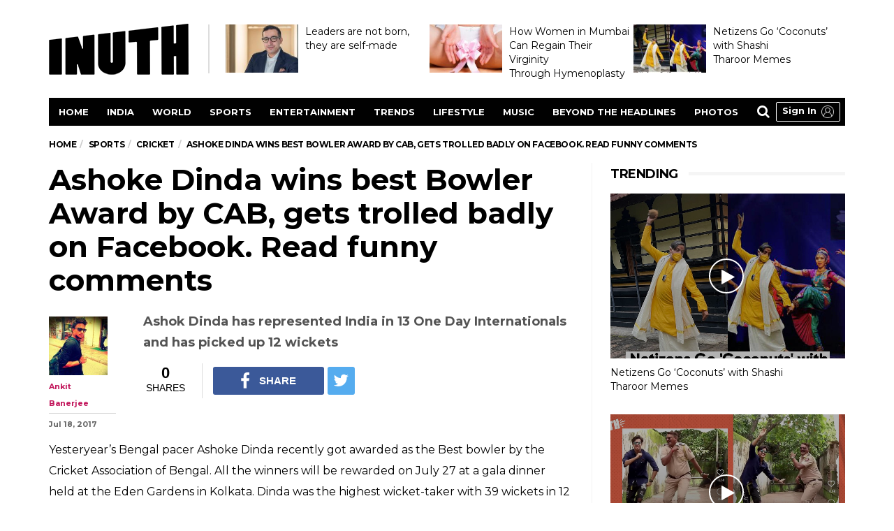

--- FILE ---
content_type: text/html; charset=UTF-8
request_url: https://www.inuth.com/sports/cricket/ashoke-dinda-wins-best-bowler-award-by-cab-gets-trolled-badly-on-facebook-read-funny-comments/
body_size: 14821
content:
<!DOCTYPE html>
<!--[if lt IE 7 ]><html class="ie ie6" lang="en-US"
 xmlns:fb="http://ogp.me/ns/fb#" prefix="og: http://ogp.me/ns#"> <![endif]-->
<!--[if IE 7 ]><html class="ie ie7" lang="en-US"
 xmlns:fb="http://ogp.me/ns/fb#" prefix="og: http://ogp.me/ns#"> <![endif]-->
<!--[if IE 8 ]><html class="ie ie8" lang="en-US"
 xmlns:fb="http://ogp.me/ns/fb#" prefix="og: http://ogp.me/ns#"> <![endif]-->
<!--[if (gte IE 9)|!(IE)]><!--><html lang="en-US"
 xmlns:fb="http://ogp.me/ns/fb#" prefix="og: http://ogp.me/ns#">
<head>
	<meta charset="utf-8">
	<meta http-equiv="X-UA-Compatible" content="IE=edge">
	<meta name="viewport" content="width=1170" />
	<!--[if IE]><meta http-equiv="X-UA-Compatible" content="IE=edge" /><![endif]-->
		<script>
			var googletag = googletag || {};
			googletag.cmd = googletag.cmd || [];
		</script>
			<script>
		googletag.cmd.push(function() {
			googletag.defineSlot('/1050432/INU_ROS_AS_ATF_300X250', [[300, 250], [300, 600]], 'div-gpt-ad-1517906220001-4').addService(googletag.pubads());
			googletag.defineSlot('/1050432/INU_ROS_AS_ATF_728X90', [[970, 90], [728, 90]], 'div-gpt-ad-1517906220001-5').addService(googletag.pubads());
			googletag.defineSlot('/1050432/INU_ROS_AS_BTF_300X250', [[300, 250], [300, 600]], 'div-gpt-ad-1517906220001-6').addService(googletag.pubads());
			googletag.defineSlot('/1050432/INU_ROS_AS_MID_300X250', [[300, 250], [300, 600]], 'div-gpt-ad-1517906220001-7').addService(googletag.pubads());
			googletag.pubads().enableSingleRequest();
			googletag.pubads().collapseEmptyDivs();
			googletag.enableServices();
		});
	</script>
			<!-- afp header code starts here -->
		<!--<script type="text/javascript">
			var adgh_p1="74";var adgh_p2="";var adgh_p3="2";var adgHdSc=document.createElement("script");document.head.appendChild(adgHdSc);adgHdSc.async=true;var adgHscParam="p1="+adgh_p1+"&p2="+adgh_p2+"&p3="+adgh_p3;adgHdSc.id="adg_pixel_header_script";adgHdSc.src="https://adgebra.co.in/afph/afph.js?"+adgHscParam;
		</script>-->
		<!-- afp header code ends here -->
	<title>Ashoke Dinda wins best Bowler Award by CAB, gets trolled badly on Facebook. Read funny comments</title>

<!-- This site is optimized with the Yoast SEO plugin v3.5 - https://yoast.com/wordpress/plugins/seo/ -->
<meta name="description" content="Ashok Dinda has represented India in 13 One Day Internationals and has picked up 12 wickets"/>
<meta name="robots" content="NOODP"/>
<meta name="keywords" content="Ashoke Dinda, Manoj Tiwary, Cricket Association of Bengal, Eden Gardens, Dinda gets trolled, Facebook, Ahoke DInda Funny, Ashoke Dinda trolls"/>
<link rel="canonical" href="https://www.inuth.com/sports/cricket/ashoke-dinda-wins-best-bowler-award-by-cab-gets-trolled-badly-on-facebook-read-funny-comments/" />
<meta property="og:locale" content="en_US" />
<meta property="og:type" content="article" />
<meta property="og:title" content="Ashoke Dinda wins best Bowler Award by CAB, gets trolled badly on Facebook. Read funny comments" />
<meta property="og:description" content="Ashok Dinda has represented India in 13 One Day Internationals and has picked up 12 wickets" />
<meta property="og:url" content="http://www.inuth.com/sports/cricket/ashoke-dinda-wins-best-bowler-award-by-cab-gets-trolled-badly-on-facebook-read-funny-comments/" />
<meta property="og:site_name" content="InUth" />
<meta property="article:section" content="Cricket" />
<meta property="article:published_time" content="2017-07-18T11:40:39+00:00" />
<meta property="og:image" content="https://images.inuth.com/2017/07/19-4.jpg" />
<meta property="og:image:width" content="624" />
<meta property="og:image:height" content="353" />
<meta name="twitter:card" content="summary_large_image" />
<meta name="twitter:description" content="Ashok Dinda has represented India in 13 One Day Internationals and has picked up 12 wickets" />
<meta name="twitter:title" content="Ashoke Dinda wins best Bowler Award by CAB, gets trolled badly on Facebook. Read funny comments" />
<meta name="twitter:image" content="https://images.inuth.com/2017/07/19-4.jpg" />
<!-- / Yoast SEO plugin. -->

<link rel='dns-prefetch' href='//s0.wp.com' />
<link rel='dns-prefetch' href='//fonts.googleapis.com' />
<link rel='dns-prefetch' href='//sportsassets.indianexpress.com' />
<link rel='dns-prefetch' href='//s.w.org' />
<link rel="alternate" type="application/rss+xml" title="InUth &raquo; Feed" href="https://www.inuth.com/feed/" />
<link rel="alternate" type="application/rss+xml" title="InUth &raquo; Comments Feed" href="https://www.inuth.com/comments/feed/" />
		<script type="text/javascript">
			window._wpemojiSettings = {"baseUrl":"https:\/\/s.w.org\/images\/core\/emoji\/2.3\/72x72\/","ext":".png","svgUrl":"https:\/\/s.w.org\/images\/core\/emoji\/2.3\/svg\/","svgExt":".svg","source":{"concatemoji":"https:\/\/www.inuth.com\/wp-includes\/js\/wp-emoji-release.min.js?ver=4.8"}};
			!function(a,b,c){function d(a){var b,c,d,e,f=String.fromCharCode;if(!k||!k.fillText)return!1;switch(k.clearRect(0,0,j.width,j.height),k.textBaseline="top",k.font="600 32px Arial",a){case"flag":return k.fillText(f(55356,56826,55356,56819),0,0),b=j.toDataURL(),k.clearRect(0,0,j.width,j.height),k.fillText(f(55356,56826,8203,55356,56819),0,0),c=j.toDataURL(),b===c&&(k.clearRect(0,0,j.width,j.height),k.fillText(f(55356,57332,56128,56423,56128,56418,56128,56421,56128,56430,56128,56423,56128,56447),0,0),b=j.toDataURL(),k.clearRect(0,0,j.width,j.height),k.fillText(f(55356,57332,8203,56128,56423,8203,56128,56418,8203,56128,56421,8203,56128,56430,8203,56128,56423,8203,56128,56447),0,0),c=j.toDataURL(),b!==c);case"emoji4":return k.fillText(f(55358,56794,8205,9794,65039),0,0),d=j.toDataURL(),k.clearRect(0,0,j.width,j.height),k.fillText(f(55358,56794,8203,9794,65039),0,0),e=j.toDataURL(),d!==e}return!1}function e(a){var c=b.createElement("script");c.src=a,c.defer=c.type="text/javascript",b.getElementsByTagName("head")[0].appendChild(c)}var f,g,h,i,j=b.createElement("canvas"),k=j.getContext&&j.getContext("2d");for(i=Array("flag","emoji4"),c.supports={everything:!0,everythingExceptFlag:!0},h=0;h<i.length;h++)c.supports[i[h]]=d(i[h]),c.supports.everything=c.supports.everything&&c.supports[i[h]],"flag"!==i[h]&&(c.supports.everythingExceptFlag=c.supports.everythingExceptFlag&&c.supports[i[h]]);c.supports.everythingExceptFlag=c.supports.everythingExceptFlag&&!c.supports.flag,c.DOMReady=!1,c.readyCallback=function(){c.DOMReady=!0},c.supports.everything||(g=function(){c.readyCallback()},b.addEventListener?(b.addEventListener("DOMContentLoaded",g,!1),a.addEventListener("load",g,!1)):(a.attachEvent("onload",g),b.attachEvent("onreadystatechange",function(){"complete"===b.readyState&&c.readyCallback()})),f=c.source||{},f.concatemoji?e(f.concatemoji):f.wpemoji&&f.twemoji&&(e(f.twemoji),e(f.wpemoji)))}(window,document,window._wpemojiSettings);
		</script>
		<style type="text/css">
img.wp-smiley,
img.emoji {
	display: inline !important;
	border: none !important;
	box-shadow: none !important;
	height: 1em !important;
	width: 1em !important;
	margin: 0 .07em !important;
	vertical-align: -0.1em !important;
	background: none !important;
	padding: 0 !important;
}
</style>
<link rel='stylesheet' id='math-captcha-frontend-css'  href='https://www.inuth.com/wp-content/plugins/wp-math-captcha/css/frontend.css?ver=4.8' type='text/css' media='all' />
<link rel='stylesheet' id='barcelona-font-css'  href='https://fonts.googleapis.com/css?family=Montserrat%3A400%2C700%2C400italic&#038;ver=4.8' type='text/css' media='all' />
<link rel='stylesheet' id='bootstrap-css'  href='https://www.inuth.com/wp-content/themes/vip/barcelona/assets/css/bootstrap.min.css?ver=3.3.4' type='text/css' media='all' />
<link rel='stylesheet' id='font-awesome-css'  href='https://www.inuth.com/wp-content/themes/vip/barcelona/assets/css/font-awesome.min.css?ver=4.4.0' type='text/css' media='all' />
<link rel='stylesheet' id='vs-preloader-css'  href='https://www.inuth.com/wp-content/themes/vip/barcelona/assets/css/vspreloader.min.css?ver=4.8' type='text/css' media='all' />
<link rel='stylesheet' id='owl-carousel-css'  href='https://www.inuth.com/wp-content/themes/vip/barcelona/assets/lib/owl-carousel/assets/owl.carousel.min.css?ver=2.0.0' type='text/css' media='all' />
<link rel='stylesheet' id='owl-theme-css'  href='https://www.inuth.com/wp-content/themes/vip/barcelona/assets/lib/owl-carousel/assets/owl.theme.default.min.css?ver=2.0.0' type='text/css' media='all' />
<link rel='stylesheet' id='jquery-boxer-css'  href='https://www.inuth.com/wp-content/themes/vip/barcelona/assets/css/jquery.fs.boxer.min.css?ver=3.3.0' type='text/css' media='all' />
<link rel='stylesheet' id='barcelona-stylesheet-css'  href='https://www.inuth.com/wp-content/themes/vip/barcelona/style.css?ver=1.4.4' type='text/css' media='all' />
<link rel='stylesheet' id='barcelona-child-story-css-css'  href='https://www.inuth.com/wp-content/themes/vip/barcelona-child/css/story.css?ver=5.1' type='text/css' media='all' />
<link rel='stylesheet' id='barcelona-child-story-font-css-css'  href='https://www.inuth.com/wp-content/themes/vip/barcelona-child/css/font-awesome.min.css?ver=1.2.4' type='text/css' media='all' />
<link rel='stylesheet' id='kabbadi-css-css'  href='https://sportsassets.indianexpress.com/kabaddi/css/bundle.css?ver=4.8' type='text/css' media='all' />
<script type='text/javascript' src='https://www.inuth.com/wp-includes/js/jquery/jquery.js?ver=1.12.4'></script>
<script src="https://www.inuth.com/wp-includes/js/jquery/jquery-migrate.min.js?ver=1.4.1" defer="defer" async type="text/javascript"></script>
<!--[if lt IE 9]>
<script type='text/javascript' src='https://www.inuth.com/wp-content/themes/vip/barcelona/assets/js/html5.js?ver=4.8'></script>
<![endif]-->
<script src="https://www.inuth.com/wp-content/themes/vip/barcelona/assets/js/retina.min.js?ver=4.8" defer="defer" async type="text/javascript"></script>
<link rel='https://api.w.org/' href='https://www.inuth.com/wp-json/' />
<link rel="EditURI" type="application/rsd+xml" title="RSD" href="https://www.inuth.com/xmlrpc.php?rsd" />
<link rel="wlwmanifest" type="application/wlwmanifest+xml" href="https://www.inuth.com/wp-includes/wlwmanifest.xml" /> 
<meta name="generator" content="WordPress 4.8" />
<link rel='shortlink' href='https://wp.me/p7ZPTy-DgM' />
<link rel="alternate" type="application/json+oembed" href="https://www.inuth.com/wp-json/oembed/1.0/embed?url=https%3A%2F%2Fwww.inuth.com%2Fsports%2Fcricket%2Fashoke-dinda-wins-best-bowler-award-by-cab-gets-trolled-badly-on-facebook-read-funny-comments%2F" />
<link rel="alternate" type="text/xml+oembed" href="https://www.inuth.com/wp-json/oembed/1.0/embed?url=https%3A%2F%2Fwww.inuth.com%2Fsports%2Fcricket%2Fashoke-dinda-wins-best-bowler-award-by-cab-gets-trolled-badly-on-facebook-read-funny-comments%2F&#038;format=xml" />

<link rel='dns-prefetch' href='//v0.wordpress.com'>
<style type='text/css'>img#wpstats{display:none}</style>
<meta itemprop="mainEntityOfPage" content="https://www.inuth.com/sports/cricket/ashoke-dinda-wins-best-bowler-award-by-cab-gets-trolled-badly-on-facebook-read-funny-comments/">
		<meta itemprop="name" content="InUth">
		<meta itemprop="url" content="https://www.inuth.com/sports/cricket/ashoke-dinda-wins-best-bowler-award-by-cab-gets-trolled-badly-on-facebook-read-funny-comments/" />
		<meta itemprop="headline" content="Ashoke Dinda wins best Bowler Award by CAB, gets trolled badly on Facebook. Read funny&nbsp;comments" />
		<meta itemprop="datePublished" content="July 18,2017 11:40 am" />
		<meta itemprop="dateModified" content="July 18,2017 11:40 am" />
		<meta itemprop="articleSection" content="Cricket,Sports" />
		<meta itemprop="inLanguage" content="English" />
<meta name="news_keywords" content="Ashoke Dinda, Manoj Tiwary, Cricket Association of Bengal, Eden Gardens, Dinda gets trolled, Facebook, Ahoke DInda Funny, Ashoke Dinda trolls" />
<link rel="preconnect" crossorigin href="https://cdn.taboola.com/" /><link rel="preconnect" crossorigin href="https://images.taboola.com/" /><link rel="preconnect" crossorigin href="https://trc.taboola.com/" />			<meta property="fb:pages" content="171299553291766" />
			<meta property="fb:app_id" content="1609168309383447"/><link rel="apple-touch-icon-precomposed" sizes="57x57" href="https://images.inuth.com/2018/10/57x57.png" />
<link rel="apple-touch-icon-precomposed" sizes="72x72" href="https://images.inuth.com/2018/10/72x72.png" />
<link rel="apple-touch-icon-precomposed" sizes="144x144" href="https://images.inuth.com/2018/10/144x144.png" />
<link rel="icon" href="https://images.inuth.com/2018/10/32x32.png" />
<style type="text/css">
body { font-family: Montserrat, sans-serif; }
h1,h2,h3,h4,h5,h6 { font-family: Montserrat, sans-serif; }
</style>
<style type="text/css">


		 @media only screen and (min-width: 992px) { .sidebar-none .post-content, .sidebar-none .post-footer { width: 750px !important; } }
::-moz-selection { background-color: #f2132d; }
::selection { background-color: #f2132d; }
</style>
<link rel="amphtml" href="https://www.inuth.com/sports/cricket/ashoke-dinda-wins-best-bowler-award-by-cab-gets-trolled-badly-on-facebook-read-funny-comments/lite/" /><meta property="fb:pages"content="238314739979061" /><meta property="fb:pages"content="1683497635275908" /><meta property="fb:pages"content="492530484469395" /><meta property="fb:pages"content="1476218419086918" /><meta name="google-site-verification" content="zjKjfss0mAPEt6MbLW5iDfOLrCZd4vb_RjgTL8sn2Mo" /><!-- Start Analytics Code -->
	<script>
	(function(i,s,o,g,r,a,m){i['GoogleAnalyticsObject']=r;i[r]=i[r]||function(){
	(i[r].q=i[r].q||[]).push(arguments)},i[r].l=1*new Date();a=s.createElement(o),
	m=s.getElementsByTagName(o)[0];a.async=1;a.src=g;m.parentNode.insertBefore(a,m)
	})(window,document,'script','https://www.google-analytics.com/analytics.js','ga');
	ga('create', 'UA-1403607-55', 'auto');
	ga('send', 'pageview');
	</script>
	<!-- End Analytics Code -->
<script type="application/ld+json">
{
	"@context": "https://schema.org",
	"@type": "WebSite",
	"url": "https://www.inuth.com/",
	"potentialAction": {
	"@type": "SearchAction",
	"target": "https://query.inuth.com/search?q={search_term_string}",
	"query-input": "required name=search_term_string"
	}
}
</script>
<script type="application/ld+json">{
    "@context": "https:\/\/schema.org",
    "@type": "NewsArticle",
    "mainEntityOfPage": {
        "@type": "WebPage",
        "@id": "https:\/\/www.inuth.com\/sports\/cricket\/ashoke-dinda-wins-best-bowler-award-by-cab-gets-trolled-badly-on-facebook-read-funny-comments\/"
    },
    "headline": "Ashoke Dinda wins best Bowler Award by CAB, gets trolled badly on Facebook. Read funny&nbsp;comments",
    "image": {
        "@type": "ImageObject",
        "url": "https:\/\/images.inuth.com\/2017\/07\/19-4.jpg",
        "height": 800,
        "width": 800
    },
    "datePublished": "Jul 18, 2017",
    "dateModified": "Jul 18, 2017",
    "author": [
        {
            "@type": "Person",
            "name": "Ankit Banerjee",
            "sameAs": "https:\/\/www.inuth.com\/author\/ankit-banerjee\/"
        }
    ],
    "publisher": {
        "@type": "Organization",
        "name": "Inuth",
        "logo": {
            "@type": "ImageObject",
            "url": "https:\/\/images.inuth.com\/2016\/08\/inuth-desktop-400.png",
            "width": 400,
            "height": 60
        }
    },
    "description": "Ashok Dinda has represented India in 13 One Day Internationals and has picked up 12 wickets"
}</script>	<style type="text/css">
		html,body,div,span,object,iframe,h1,h2,h3,h4,h5,h6,p,blockquote,pre,abbr,address,cite,code,del,dfn,em,img,ins,kbd,q,samp,small,strong,sub,sup,var,b,i,dl,dt,dd,ol,ul,li,fieldset,form,label,legend,table,caption,tbody,tfoot,thead,tr,th,td,article,aside,canvas,details,figcaption,figure,footer,header,hgroup,menu,nav,section,summary,time,mark,audio,video{margin:0;padding:0;border:0;outline:0;font-size:100%;vertical-align:baseline;background:transparent}
article,aside,details,figcaption,figure,footer,header,hgroup,menu,nav,section{display:block}
nav ul, ul, ol{list-style:none}
a:link, a:visited{text-decoration:none;color:#010101;}
table{border-collapse:collapse;border-spacing:0}
hr{display:block;height:1px;border:0;border-top:1px solid #ccc;margin:1em 0;padding:0}
input,select{vertical-align:middle}img{display:block;max-width:100%;}h1,h2,h3,h4,h5,h6{font-weight:700;}
body{font-size:14px;line-height:1;font-family: Montserrat, sans-serif;}
h1, h2, h3, h4, h5, h6{font-family:Montserrat,sans-serif;}
*{-webkit-box-sizing: border-box;-moz-box-sizing:border-box;box-sizing:border-box;}
::-moz-selection{background-color:#bc185c;color:#fff;text-shadow:none;}
::selection{background-color:#bc185c;color:#fff;text-shadow:none;}
.inuth-wrapper:after,.inuth-wrapper:before{display:table;content:" ";}
.mb20{margin-bottom:20px;}.mb30{margin-bottom:30px;}
.clear{clear:both;}
.left{float:left;}.right{float:right;}
#header{padding:25px 0;}
#header .logo-main{float:left;width:210px;}
.trends{border-left:2px solid #ddd;float:right;padding:0 0 0 2%;height:70px;margin-top:10px;width:80%;}
.trends li{float:left;width:292px;}
.trends li img{float:left;margin-right:10px;width:104px;}
.trends li .post-content{color:#000;font-size:14px;line-height:20px;}
/* Navigation */
#navMenu{float:left;margin-bottom:10px;width:100%;}
#nav .logo-light{display:none;}
.mainnav{margin:0 auto;max-width:1140px;}
#topnav{background-color:#010101;border:1px solid #010101;height:40px;width:100%;}
#topnav>li{float:left;}
#topnav>li>a{color:#fff;display:block;font-size:13px;font-weight:bold;line-height:12px;padding:13px 14px 13px 18px;text-transform:uppercase;-webkit-transition:inherit;-moz-transition:inherit;-ms-transition:inherit;-o-transition:inherit;transition:inherit;}
#topnav>li.search{display:block;float:right;}
#topnav>li.search>.btn{background-color:transparent;color:#fff;cursor:pointer;outline:0;height:37px;padding:0 14px;border:none;line-height:1;text-transform:uppercase;letter-spacing:-0.2px;font-weight:bold;-webkit-transition:inherit;-moz-transition:inherit;-ms-transition:inherit;-o-transition:inherit;transition:inherit;}
#topnav>li.search>.btn .fa{font-size:19px;line-height:19px;}
.fixed{background:#010101;box-shadow:0 0 10px rgba(0, 0, 0, 0.2);position:fixed;top:0;left:0;width:100%;z-index:99999;}
.fixed #topnav{padding-left:124px;height:49px;}
.fixed .logo-main{display:none;}
.logo-light{display:none;}
.fixed .logo-light{display:block;position:fixed;top:0px;z-index:999999;width:109px;}
.fixed #topnav>li>a{line-height:22px;}
.fixed #topnav>li.search>.btn{height:47px;}
.breadcrumb-wrapper{padding-top:11px;padding-bottom:20px;}
.breadcrumb{margin:0;padding:0;text-transform:uppercase;font-size:12px;font-weight:bold;background-color:transparent;}
.breadcrumb>li{display: inline-block;}
.breadcrumb>li+li:before{padding:0 5px;color:#ccc;content:"/\00a0";}
.featured-image{position:relative;margin-bottom:15px;}
.featured-image-credit{position:absolute;z-index:5;bottom:0;right:0;padding:8px 16px;font-size:11px;background-color:rgba(0, 0, 0, 0.5);color:#fff;}
.postimage h1{color:#000;font-size:42px;line-height:48px;padding-bottom:20px;}
.append_social_share{display:inline-block;margin:15px 0;}
.fulid-video-wrapper iframe{display:block;height:469px;width:750px;}
.inuth-wrapper{margin-left:auto;margin-right:auto;padding-left:15px;padding-right:15px;width:1170px;}
#main{border-right:1px solid #f3f3f3;float:left;padding-right:27px;width:778px;}
#sidebar{float:right;padding-left:26px;width:362px;}
.inuth-author{float: left;margin-right: 24px;overflow: hidden;width:106px;}
.post-meta-info {list-style-type:none;margin-bottom:10px;padding:0;clear:both;overflow:hidden;width:100%;}
.post-meta-info li.post-author {padding-bottom: 2px;margin: 8px 10px 3px 0;border-bottom: 1px solid #d3d3d3;}
.post-meta-info li.post-author img {margin: 0 0 4px 0;}
.post-meta-info li.post-author a{color:#c2175c;}
.post-meta-info li span{margin-right:5px;}
.post-meta-info li{color:#666;font-size:11px;font-weight:bold;}
.post-meta-info li{float:left;margin:0 15px 0 0;}
.post-excerpt{color:#545454;line-height:24px;font-size:18px;}
.post-excerpt strong{float:right;margin:0;width:82%;line-height:30px;}
.inuth-post-content p{color:#000;font-size:16px;line-height:30px;margin-bottom:20px;}
.inuth-post-content p strong{font-size:16px;font-weight:700;}
.inuth-post-content p a{color:#bc185c}
		</style>
<!-- Quora Pixel Code (JS Helper) -->
<script>
!function(q,e,v,n,t,s){if(q.qp) return; n=q.qp=function(){n.qp?n.qp.apply(n,arguments):n.queue.push(arguments);}; n.queue=[];t=document.createElement(e);t.async=!0;t.src=v; s=document.getElementsByTagName(e)[0]; s.parentNode.insertBefore(t,s);}(window, 'script', 'https://a.quora.com/qevents.js');
qp('init', 'd7d38805b839435b81309c84cde6934f');
qp('track', 'ViewContent');
</script>
<noscript><img height="1" width="1" style="display:none" src="https://q.quora.com/_/ad/d7d38805b839435b81309c84cde6934f/pixel?tag=ViewContent&noscript=1"/></noscript>
<!-- End of Quora Pixel Code -->
<script> window._izq = window._izq || []; window._izq.push(["init"]); </script>
<script src="https://cdn.izooto.com/scripts/a56bed04a7d0fdbf25eae8d94398863e2e59e1cb.js"></script>
<!-- Taboola script -->
	<script type="text/javascript">
	  window._taboola = window._taboola || [];
	  _taboola.push({article:'auto'});
	  !function (e, f, u, i) {
		if (!document.getElementById(i)){
		  e.async = 1;
		  e.src = u;
		  e.id = i;
		  f.parentNode.insertBefore(e, f);
		}
	  }(document.createElement('script'),
	  document.getElementsByTagName('script')[0],
	  '//cdn.taboola.com/libtrc/indianexpress-inuth/loader.js',
	  'tb_loader_script');
	  if(window.performance && typeof window.performance.mark == 'function')
		{window.performance.mark('tbl_ic');}
	</script>
<!-- End taboola script -->
<script> window._izq = window._izq || []; window._izq.push(["init"]); </script>
<script src="https://cdn.izooto.com/scripts/a56bed04a7d0fdbf25eae8d94398863e2e59e1cb.js"></script>
</head>
<body class="post-template-default single single-post postid-150956 single-format-standard barcelona-fimg-cl has-breadcrumb zoom-enabled">
<!-- Begin comScore Tag -->
<script type="text/javascript">
	var _comscore = _comscore || [];
	_comscore.push( { c1: "2", c2: "8738137" , options: {
		enableFirstPartyCookie: "true",
		bypassUserConsentRequirementFor1PCookie: true
	} });
	(function() {
	var s = document.createElement("script"), el = document.getElementsByTagName("script")[0];
	s.async = true;
	s.src = "https://sb.scorecardresearch.com/cs/8738137/beacon.js";
	el.parentNode.insertBefore(s, el);
	})();
</script>
<noscript>
	<img src="https://sb.scorecardresearch.com/p?c1=2&c2=8738137&cv=2.0&cj=1" alt="" />
</noscript>
<!-- End comScore Tag -->
<!-- start header -->
<style>
.budget-band {
    margin: 0 auto 10px;
    background: #010101;
    text-align: center;
    padding: 5px 0;
}
@media screen and (max-width: 767px){
.budget-band {
    margin: 0 auto 0;
    padding: 5px 0;
	background: #fff;
}
}
</style>
<div class="inuth-wrapper">
	<header id="header">
		<div class="logo-main">
			<a href="https://www.inuth.com/">
				<div class="logo-location-header clearfix"><span class="logo-img logo-both logo-dark">
					<img src="https://images.inuth.com/2018/10/200x90.png" alt="InUth" data-at2x="https://images.inuth.com/2018/10/400x180.png" />
				</span><span class="logo-img logo-both logo-light">
					<img src="https://images.inuth.com/2018/10/200x90-light.png" alt="InUth" data-at2x="https://images.inuth.com/2018/10/400x180-light.png" />
				</span></div>			</a>
		</div>
		<div class="trends">
			<ul><li><a href="https://www.inuth.com/sponsored/leaders-are-not-born-they-are-self-made/"><img alt="Leaders are not born, they are&nbsp;self-made" src="https://images.inuth.com/2021/12/Inuth-Lead-Image-150x100.jpg?w=150"><span class="post-content">Leaders are not born, they are&nbsp;self-made</span></a></li><li><a href="https://www.inuth.com/sponsored/how-women-in-mumbai-can-regain-their-virginity-through-hymenoplasty/"><img alt="How Women in Mumbai Can Regain Their Virginity Through&nbsp;Hymenoplasty" src="https://images.inuth.com/2021/09/inuth-hymen-150x100.jpg?w=150"><span class="post-content">How Women in Mumbai Can Regain Their Virginity Through&nbsp;Hymenoplasty</span></a></li><li><a href="https://www.inuth.com/news/netizens-go-coconuts-with-shashi-tharoor-memes/"><img alt="Netizens Go &#8216;Coconuts&#8217; with Shashi Tharoor&nbsp;Memes" src="https://images.inuth.com/2021/08/Shashi-Tharoor-Memes-thumb-1080x1080-150x100.jpg?w=150"><span class="post-content">Netizens Go &#8216;Coconuts&#8217; with Shashi Tharoor&nbsp;Memes</span></a></li></ul>		</div>
		<div class="clear"></div>
	</header>
	<div id="navMenu">
		<div class="mainnav">
			<ul id="topnav" itemscope="" itemtype="https://www.schema.org/SiteNavigationElement">
				<li itemprop="name"><a href="/" itemprop="url">Home</a></li>
				<li itemprop="name"><a href="/india/" itemprop="url">India</a></li>
				<li itemprop="name"><a href="/world/" itemprop="url">World</a></li>
				<li itemprop="name"><a href="/sports/" itemprop="url">Sports</a></li>
				<li itemprop="name"><a href="/entertainment/" itemprop="url">Entertainment</a></li>
				<li itemprop="name"><a href="/trends/" itemprop="url">Trends</a></li>
				<li itemprop="name"><a href="/lifestyle/" itemprop="url">Lifestyle</a></li>
				<li itemprop="name"><a href="/my-space/music/" itemprop="url">Music</a></li>
				<li itemprop="name"><a href="/beyond-the-headlines/" itemprop="url">Beyond the headlines</a></li>
				<li itemprop="name"><a href="/photos/" itemprop="url">Photos</a></li>
				<li class="search" itemprop="name"><button class="btn btn-search"><span class="fa fa-search"></span></button></li>
			</ul>
			<!-- SSO Login button -->
			<div class="iesso-login"></div>
			<div class="logo-light"><a href="https://www.inuth.com/"><img src="https://images.inuth.com/2018/10/200x90-light.png" alt=""></a></div>
		</div>
	</div>
</div>
<div class="clear"></div>

<div class="inuth-wrapper">
	<!-- Breadcrumb -->
	<div class="breadcrumb-wrapper"><ol itemscope itemtype="https://schema.org/BreadcrumbList" class="breadcrumb"><li itemprop="itemListElement" itemscope itemtype="https://schema.org/ListItem"><a itemprop="item" href="https://www.inuth.com/">Home</a><meta itemprop="position" content="1" /></li><li itemprop="itemListElement" itemscope itemtype="https://schema.org/ListItem"><a href="https://www.inuth.com/sports/" itemprop="item"><span itemprop="name">Sports</span></a><meta itemprop="position" content="2" /></li><li itemprop="itemListElement" itemscope itemtype="https://schema.org/ListItem"><a href="https://www.inuth.com/sports/cricket/" itemprop="item"><span itemprop="name">Cricket</span></a><meta itemprop="position" content="%3%" /></li><li><span>Ashoke Dinda wins best Bowler Award by CAB, gets trolled badly on Facebook. Read funny&nbsp;comments</span></li></ol></div>	<main id="main">
			<article>
					<header class="postimage">

						<script>
				var featured_image = "<div class=\"fimg-wrapper fimg-cl\"><div class=\"featured-image\">\r\n\t\t\t\t\t\t<div class=\"fimg-inner fimghold fulid-video-wrapper\">\r\n\t\t\t\t\t\t\t<div class=\"vm-wrapper\">\r\n\t\t\t\t\t\t\t\t<div class=\"vm-middle\"><\/div>\r\n\t\t\t\t\t\t\t<\/div>\r\n\t\t\t\t\t\t\t<div class=\"backstretch article-image\"><img src=\"https:\/\/images.inuth.com\/2017\/07\/19-4.jpg\" alt=\"Ashoke Dinda\" title=\"Ashoke Dinda\" class=\"shareable-class\"><\/div>\r\n\t\t\t\t\t\t<\/div><\/div><\/div><!-- .fimg-wrapper -->"			</script>
			<h1 class="post-title">Ashoke Dinda wins best Bowler Award by CAB, gets trolled badly on Facebook. Read funny comments</h1>
<div class="post-excerpt"><strong>Ashok Dinda has represented India in 13 One Day Internationals and has picked up 12 wickets</strong><div class="inuth-author"><ul class=" clearfix no-sep post-meta-info"><li class="post-author"><img src="https://images.inuth.com/2016/08/21-150x150.jpg" alt="" height="84" width="84"></span><span class="author mb5" itemscope="" itemtype="https://schema.org/Person"><span itemprop="name">
								<a href="https://www.inuth.com/author/ankit-banerjee/" title="Posts by Ankit Banerjee" class="url fn" rel="author">Ankit Banerjee</a></span></span><li class="post-date">Jul 18, 2017</li></li></div></ul></div>		</header>

				<script> var s_post_id = 150956; </script>
			<div class="append_social_share"></div>
			<div class="clear"></div>
			<!-- article post -->
							<div class="inuth-post-content">
					<p>Yesteryear&#8217;s Bengal pacer Ashoke Dinda recently got awarded as the Best bowler by the Cricket Association of Bengal. All the winners will be rewarded on July 27 at a gala dinner held at the Eden Gardens in Kolkata. Dinda was the highest wicket-taker with 39 wickets in 12 innings. That is exactly what is getting him all the recognition. Meanwhile, Manoj Tiwary was awarded the Best Batsman. But here the focus is on Ashoke Dinda, because of reasons he would like to turn a blind eye and a deaf ear to. He is being rampantly trolled on Facebook, where this news was posted by a sports website.</p>
<p>Dinda, who is a regular at the Indian Premier League was not at his best for Rising Pune Supergiant, yet RPS made it to the finals. He was often trolled on Twitter for not making it to the team and still helping the side win, he was replaced by Jaydev Unadkat who bowled brilliantly in IPL 2017. At the IPL, he has also represented teams like KKR, DD and the Pune Warriors. The 33-year-old may be in the twilight of his career but he still possesses the skill to run in all day and bowl at a consistent pace.</p>
<p>But the story that caught our attention is the fact that Dinda got trolled on the same feat, for winning best bowler by the CAB. Some of the trolls were very funny.</p>
<p><iframe style="border: none; overflow: hidden;" src="https://www.facebook.com/plugins/comment_embed.php?href=https%3A%2F%2Fwww.facebook.com%2FSportskeedaCricket%2Fposts%2F1943359649276643%3Fcomment_id%3D1943360945943180&amp;include_parent=false" width="560" height="121" frameborder="0" scrolling="no"></iframe></p>
<p><iframe style="border: none; overflow: hidden;" src="https://www.facebook.com/plugins/comment_embed.php?href=https%3A%2F%2Fwww.facebook.com%2FSportskeedaCricket%2Fposts%2F1943359649276643%3Fcomment_id%3D1943362702609671&amp;include_parent=false" width="560" height="121" frameborder="0" scrolling="no"></iframe></p>
<p><iframe style="border: none; overflow: hidden;" src="https://www.facebook.com/plugins/comment_embed.php?href=https%3A%2F%2Fwww.facebook.com%2FSportskeedaCricket%2Fposts%2F1943359649276643%3Fcomment_id%3D1943366442609297&amp;include_parent=false" width="560" height="121" frameborder="0" scrolling="no"></iframe></p>
<p><iframe style="border: none; overflow: hidden;" src="https://www.facebook.com/plugins/comment_embed.php?href=https%3A%2F%2Fwww.facebook.com%2FSportskeedaCricket%2Fposts%2F1943359649276643%3Fcomment_id%3D1943711045908170&amp;include_parent=false" width="560" height="121" frameborder="0" scrolling="no"></iframe></p>
<p>We are certain Dinda would not have liked this sought of a response, but some things cannot be changed. This is just a way of the fans to have a laugh at his expense. Even Dinda, we advise should not take it seriously. Dinda could still play for India as he still has a good couple of seasons of cricket left in him.</p>
<p><iframe src="https://www.youtube.com/embed/Ud2_K15Ohe4" width="560" height="315" frameborder="0" allowfullscreen="allowfullscreen"></iframe></p>
<p>Dinda has represented India in 13 One Day Internationals and has picked up 12 wickets, so nothing much can be written or spoken about it as he has never got a long rope in the Blues.</p>
				</div>
						<footer class="post-footer">
					<div class="append_social_share"></div>
					<!--Taboola script -->
						<div class="taboola-border">
						<div id="taboola-below-article"></div>
						<script type="text/javascript">
						window._taboola = window._taboola || [];
						_taboola.push({
							mode: 'alternating-thumbnails-a',
							container: 'taboola-below-article',
							placement: 'below article',
							target_type: 'mix'
						});
						</script>
					<!-- End Taboola --> 
						</div>
				<div class="clear"></div>
													<div class="clear"></div>
								<!--<script>
					var VUUKLE_CONFIG = {
						apiKey: "2e5a47ef-15f6-4eec-a685-65a6d0ed00d0",
						articleId: "",
						tags: "",
						author: "",
						protocol: "https://www",
						comments: {
								transliteration:{
								language: "en",
								enabledByDefault: true,
								}
							},
					};
					(function() {
						var d = document,
						s = d.createElement('script');
						s.src = 'https://cdn.vuukle.com/platform.js';
						(d.head || d.body).appendChild(s);
					})();
				</script>
				<div id='vuukle-emote'></div>
				<div id='vuukle-comments'></div>
				<!--<div class='vuukle-powerbar'></div>
				<div class="clear"></div>-->
							</footer><!-- .post-footer -->
					</article>
			</main>
	<!-- right -->
	<div class="sidebar">
						<div class="inuth_asidebox">
					<div class="web-title">
							<div class="title">Trending </div>
					</div>
						<ul>
															<li>
																				<figure><a href="https://www.inuth.com/news/netizens-go-coconuts-with-shashi-tharoor-memes/"><div class="overlay trs"><span class="fa fa-play"></span></div>
											<img alt="Netizens Go &#8216;Coconuts&#8217; with Shashi Tharoor&nbsp;Memes" src="https://images.inuth.com/2021/08/Shashi-Tharoor-Memes-thumb-1080x1080-1080x759.jpg"></a></figure>
																		<span class="post_txt">
										<a href="https://www.inuth.com/news/netizens-go-coconuts-with-shashi-tharoor-memes/">Netizens Go &#8216;Coconuts&#8217; with Shashi Tharoor&nbsp;Memes</a>
									</span>
								</li>
															<li>
																				<figure><a href="https://www.inuth.com/india/mumbai-cop-becomes-internet-sensation-with-his-dance-moves/"><div class="overlay trs"><span class="fa fa-play"></span></div>
											<img alt="Mumbai Cop Becomes Internet Sensation With His Dance&nbsp;Moves" src="https://images.inuth.com/2021/08/Mumbai-Cop-thumb-YT-1152x759.jpg"></a></figure>
																		<span class="post_txt">
										<a href="https://www.inuth.com/india/mumbai-cop-becomes-internet-sensation-with-his-dance-moves/">Mumbai Cop Becomes Internet Sensation With His Dance&nbsp;Moves</a>
									</span>
								</li>
															<li>
																				<figure><a href="https://www.inuth.com/news/rjd-mps-evocative-speech-on-covid-deaths-goes-viral/"><div class="overlay trs"><span class="fa fa-play"></span></div>
											<img alt="RJD MP&#8217;s evocative speech on Covid deaths goes&nbsp;viral" src="https://images.inuth.com/2021/07/Manoj-jha-thumb-1080x1080-1080x759.jpg"></a></figure>
																		<span class="post_txt">
										<a href="https://www.inuth.com/news/rjd-mps-evocative-speech-on-covid-deaths-goes-viral/">RJD MP&#8217;s evocative speech on Covid deaths goes&nbsp;viral</a>
									</span>
								</li>
															<li>
																				<figure><a href="https://www.inuth.com/news/orphaned-at-5-sprinter-revathi-gears-up-to-live-olympic-dream/"><div class="overlay trs"><span class="fa fa-play"></span></div>
											<img alt="Orphaned At 5, Sprinter Revathi Gears Up To Live Olympic&nbsp;Dream" src="https://images.inuth.com/2021/07/Revathi-story-thumb-1080x1080-1080x759.jpg"></a></figure>
																		<span class="post_txt">
										<a href="https://www.inuth.com/news/orphaned-at-5-sprinter-revathi-gears-up-to-live-olympic-dream/">Orphaned At 5, Sprinter Revathi Gears Up To Live Olympic&nbsp;Dream</a>
									</span>
								</li>
															<li>
																				<figure><a href="https://www.inuth.com/india/meet-the-second-indian-origin-woman-flying-to-space/"><div class="overlay trs"><span class="fa fa-play"></span></div>
											<img alt="Meet the second Indian-origin  woman flying to&nbsp;space" src="https://images.inuth.com/2021/07/Sirisha-thumb-YT-1152x759.jpg"></a></figure>
																		<span class="post_txt">
										<a href="https://www.inuth.com/india/meet-the-second-indian-origin-woman-flying-to-space/">Meet the second Indian-origin  woman flying to&nbsp;space</a>
									</span>
								</li>
													</ul>
				</div>
						<!-- /1050432/INU_ROS_AS_MID_300X250 -->
				<div class='inuth-rightadd'><div id='div-gpt-ad-1517906220001-7'>
				<script>
				googletag.cmd.push(function() { googletag.display('div-gpt-ad-1517906220001-7'); });
				</script>
				</div></div>		<div class="inuth_asidebox">
			<div class="web-title">
				<div class="title">photos</div>
			</div>
				<ul>
								<li>
										<figure><a href="https://www.inuth.com/photos/celeb-photos/akash-ambani-shloka-mehta-engagement-bash/" title="Akash Ambani-Shloka Mehta engagement bash"><div class="overlay trs">
						<span class="fa fa-th-large"></span></div>
						<img alt="Akash Ambani-Shloka Mehta engagement&nbsp;bash" src="https://images.inuth.com/2018/03/ambanisonengagementfeatureimage.jpg"></a></figure>
									<span class="post_txt">
						<a href="https://www.inuth.com/photos/celeb-photos/akash-ambani-shloka-mehta-engagement-bash/">Akash Ambani-Shloka Mehta engagement&nbsp;bash</a>
					</span>
				</li>
								<li>
										<figure><a href="https://www.inuth.com/photos/celeb-photos/in-pics-meet-shloka-mehta-the-fiancee-of-mukesh-ambanis-son-akash/" title="IN PICS: Meet Shloka Mehta, the fiancee of Mukesh Ambani&#039;s son Akash"><div class="overlay trs">
						<span class="fa fa-th-large"></span></div>
						<img alt="IN PICS: Meet Shloka Mehta, the fiancee of Mukesh Ambani&#8217;s son&nbsp;Akash" src="https://images.inuth.com/2018/03/mukeshambanisonfianceefeatureimage.jpg"></a></figure>
									<span class="post_txt">
						<a href="https://www.inuth.com/photos/celeb-photos/in-pics-meet-shloka-mehta-the-fiancee-of-mukesh-ambanis-son-akash/">IN PICS: Meet Shloka Mehta, the fiancee of Mukesh Ambani&#8217;s son&nbsp;Akash</a>
					</span>
				</li>
								<li>
										<figure><a href="https://www.inuth.com/photos/divyanka-tripathi-photos/team-yeh-hai-mohabbatein-is-having-a-gala-time-in-london/" title="Team Yeh Hai Mohabbatein is having a gala time in London "><div class="overlay trs">
						<span class="fa fa-th-large"></span></div>
						<img alt="Team Yeh Hai Mohabbatein is having a gala time in&nbsp;London" src="https://images.inuth.com/2018/03/yemohbaathailondonfeatureimage.jpg"></a></figure>
									<span class="post_txt">
						<a href="https://www.inuth.com/photos/divyanka-tripathi-photos/team-yeh-hai-mohabbatein-is-having-a-gala-time-in-london/">Team Yeh Hai Mohabbatein is having a gala time in&nbsp;London</a>
					</span>
				</li>
								<li>
										<figure><a href="https://www.inuth.com/photos/manmarziyan-movie/first-look/" title="Manmarziyan First Look pics"><div class="overlay trs">
						<span class="fa fa-th-large"></span></div>
						<img alt="First Look" src="https://images.inuth.com/2018/03/manmarziyanfirstlookfeatureimage.jpg"></a></figure>
									<span class="post_txt">
						<a href="https://www.inuth.com/photos/manmarziyan-movie/first-look/">First Look</a>
					</span>
				</li>
								<li>
										<figure><a href="https://www.inuth.com/photos/celeb-photos/shriya-saran-wedding-pics/" title="Shriya Saran wedding pics "><div class="overlay trs">
						<span class="fa fa-th-large"></span></div>
						<img alt="Shriya Saran wedding&nbsp;pics" src="https://images.inuth.com/2018/03/shriyasaranweddingpcfeatureimage.jpg"></a></figure>
									<span class="post_txt">
						<a href="https://www.inuth.com/photos/celeb-photos/shriya-saran-wedding-pics/">Shriya Saran wedding&nbsp;pics</a>
					</span>
				</li>
							</ul>
		</div>
	<!-- /1050432/INU_ROS_AS_BTF_300X250 -->
			<div id='div-gpt-ad-1517906220001-6'>
				<script>
				googletag.cmd.push(function() { googletag.display('div-gpt-ad-1517906220001-6'); });
				</script>
			</div>	</div>
<!-- .container -->
	</div>
	<div class="clear"></div>
<footer class="footer">
	<div class="inuth-wrapper">
		<div class="site-links">
			<ul>
				<li><a href="http://expressgroup.indianexpress.com/" target="_blank">The Express Group</a></li>
				<li><a href="https://www.indianexpress.com/" target="_blank">The Indian Express</a></li>
				<li><a href="https://www.financialexpress.com/" target="_blank">The Financial Express</a></li>
				<li><a href="https://www.loksatta.com/" target="_blank">Loksatta</a></li>
				<li><a href="https://www.jansatta.com/" target="_blank">Jansatta</a></li>
				<li><a href="https://rngfoundation.com/awards/" target="_blank">Ramnath Goenka Awards </a></li>
				<li><a href="https://www.inuth.com/sitemap/" target="_blank">Sitemap</a></li>
				<li><a href="https://indianexpress.com/article/india/code-of-ethics-for-digital-news-websites-6758543/" target="_blank" rel="nofollow">This website follows the DNPA's code of conduct</a></li>
			</ul>
			<div class="footerr-social">
				<ul>
					<li><a href="https://www.facebook.com/InUthdotcom/" target="_blank"><span class="fa fa-facebook"></span></a></li>
					<li><a href="https://www.instagram.com/inuthdotcom/" target="_blank"><span class="fa fa-instagram"></span></a></li>
					<li class='space'><a href="https://twitter.com/InUthdotcom" target="_blank"><span class="fa fa-twitter"></span></a></li>
				</ul>
			</div>
		</div>
		<p class="copy-info">Copyright © 2025 IE Online Media Services Private Ltd.All Rights Reserved</p>
		<div class="footer-navbar">
			<a href="/sitemap/" target="_blank">Sitemap</a>
			<a href="/contact-us/" target="_blank">Contact Us</a>
			<a href="https://indianexpress.com/privacy-policy/" target="_blank" >Privacy Policy</a>
			<a href="https://indianexpress.com/terms-and-conditions/" target="_blank" >T&C</a>
		</div>
	</div>
</footer><!-- footer -->
<!-- afp footer code starts here -->
	<!-- afp footer code ends here -->
	<div style="display:none">
	</div>
<script async src="//platform.twitter.com/widgets.js" charset="utf-8"></script>
 <script>
		(function (d, s, id) {
			IESSO = window.IESSO || (window.IESSO = []);
			var js, fjs = d.getElementsByTagName(s)[0];
			if (d.getElementById(id)) return;
			js = d.createElement(s); js.id = id;
			js.defer = "defer";
			js.src = "https://accounts.indianexpress.com/swagger-js/v4.0.0/sdk.js?v=15092021.1";
			fjs.parentNode.insertBefore(js, fjs);
		}(document, "script", "ie-jssdk"));
		IESSO.push({
			client_id: "ie-inuth-live",
			redirect_uri: "https://www.inuth.com/accountredirects/",
			request_uri: location.href,
		});
	</script><div class="search-form-full"><form class="search-form" method="get" action="https://www.inuth.com/">
				 <div class="search-form-inner"><div class="barcelona-sc-close"><span class="barcelona-ic">&times;</span><span class="barcelona-text">Close</span></div>
				 	<div class="input-group">
				        <span class="input-group-addon" id="searchAddon1"><span class="fa fa-search"></span></span>
		                <input type="text" name="s" class="form-control search-field" autocomplete="off" placeholder="Search&hellip;" title="Search for:" value="" aria-describedby="searchAddon1" />
		                <span class="input-group-btn">
		                    <button type="submit" class="btn"><span class="btn-search-text">Search</span><span class="btn-search-icon"><span class="fa fa-search"></span></span></button>
		                </span>
	                </div>
                </div>
            </form></div><link rel='stylesheet' id='ie_social_share_style-css'  href='https://www.inuth.com/wp-content/themes/vip/barcelona-child/plugins/social-share/css/style.css?ver=4.7' type='text/css' media='all' />
<script type='text/javascript' src='https://s0.wp.com/wp-content/js/devicepx-jetpack.js?ver=202543'></script>
<script src="https://www.inuth.com/wp-content/themes/vip/barcelona-child/plugins/social-share/js/social-share.js?ver=2.3" defer="defer" async type="text/javascript"></script>
<script src="https://www.inuth.com/wp-content/themes/vip/barcelona-child/plugins/ie-photo-gallery-and-movie/lib/widgets/photos-most-viewed-post//js/photos_most_viewed.js?ver=1.5" defer="defer" async type="text/javascript"></script>
<script src="https://www.inuth.com/wp-content/themes/vip/barcelona/assets/js/bootstrap.min.js?ver=3.3.4" defer="defer" async type="text/javascript"></script>
<script type='text/javascript' src='https://www.inuth.com/wp-content/themes/vip/barcelona/assets/js/picturefill.min.js?ver=4.8'></script>
<script type='text/javascript' src='https://www.inuth.com/wp-content/themes/vip/barcelona/assets/lib/owl-carousel/owl.carousel.min.js?ver=2.0.0'></script>
<script type='text/javascript' src='https://www.inuth.com/wp-content/themes/vip/barcelona/assets/js/jquery.fs.boxer.min.js?ver=3.3.0'></script>
<script type='text/javascript'>
/* <![CDATA[ */
var barcelonaParams = {"ajaxurl":"https:\/\/www.inuth.com\/wp-admin\/admin-ajax.php","post_id":"150956","i18n":{"login_to_vote":"Please login to vote!"},"masonry_layout":""};
/* ]]> */
</script>
<script type='text/javascript' src='https://www.inuth.com/wp-content/themes/vip/barcelona/assets/js/barcelona-main.js?ver=1.4.4'></script>
<script type='text/javascript' src='https://www.inuth.com/wp-content/themes/vip/barcelona-child/js/custom-script.js?ver=1.2'></script>
<script type='text/javascript' src='https://www.inuth.com/wp-includes/js/wp-embed.min.js?ver=4.8'></script>
<!-- Facebook Comments Plugin for WordPress: http://peadig.com/wordpress-plugins/facebook-comments/ -->
<div id="fb-root"></div>
<script>(function(d, s, id) {
  var js, fjs = d.getElementsByTagName(s)[0];
  if (d.getElementById(id)) return;
  js = d.createElement(s); js.id = id;
  js.src = "//connect.facebook.net/en_US/sdk.js#xfbml=1&appId=1609168309383447&version=v2.3";
  fjs.parentNode.insertBefore(js, fjs);
}(document, 'script', 'facebook-jssdk'));</script>
<script type='text/javascript' src='https://stats.wp.com/e-202543.js' async defer></script>
<script type='text/javascript'>
	_stq = window._stq || [];
	_stq.push([ 'view', {v:'ext',j:'1:4.3.1',blog:'118171848',post:'150956',tz:'5.5',srv:'www.inuth.com'} ]);
	_stq.push([ 'clickTrackerInit', '118171848', '150956' ]);
</script>
<!-- Search Form -->
<div class="search-form-full">
	<form class="search-form" method="get" action="https://www.inuth.com/">
		<div class="search-form-inner"><div class="barcelona-sc-close"><span class="barcelona-ic">×</span><span class="barcelona-text">Close</span></div>
			<div class="input-group">
				<span class="input-group-addon" id="searchAddon1"><span class="fa fa-search"></span></span>
				<input type="text" name="s" class="form-control search-field" autocomplete="off" placeholder="Search…" title="Search for:" value="" aria-describedby="searchAddon1">
				<span class="input-group-btn">
					<button type="submit" class="btn"><span class="btn-search-text">Search</span><span class="btn-search-icon"><span class="fa fa-search"></span></span></button>
				</span>
			</div>
		</div>
	</form>
</div>
<!-- google fonts css -->
<link href="https://fonts.googleapis.com/css?family=Montserrat:400,700,400italic" rel="stylesheet">
<!-- jQuery -->
<!-- Taboola flush script -->
<script type="text/javascript">
  window._taboola = window._taboola || [];
  _taboola.push({flush: true});
</script>
<!-- Taboola end flush script -->
</body>
</html>
	<script async defer>
	var t = setTimeout(function(){
		jQuery('header.postimage').prepend(featured_image);
	},6000);
	</script>
